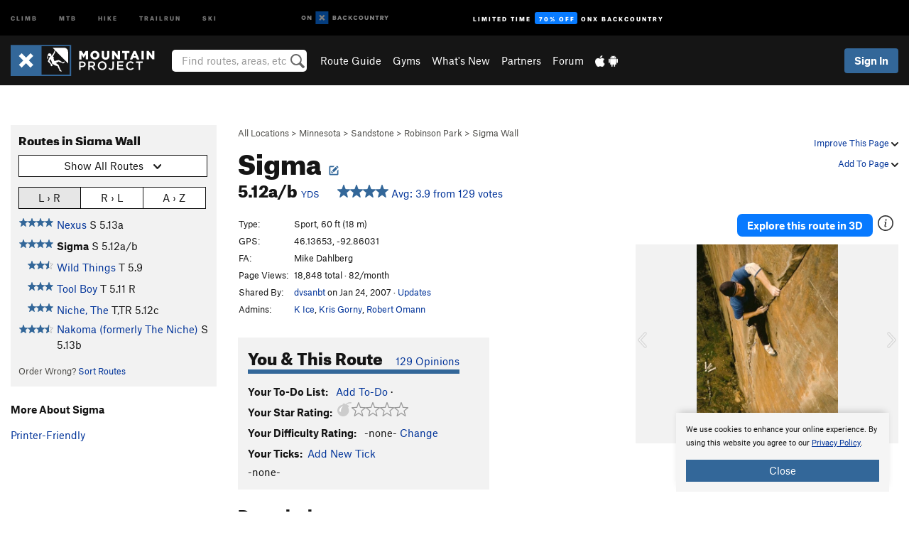

--- FILE ---
content_type: text/html; charset=utf-8
request_url: https://www.google.com/recaptcha/enterprise/anchor?ar=1&k=6LdFNV0jAAAAAJb9kqjVRGnzoAzDwSuJU1LLcyLn&co=aHR0cHM6Ly93d3cubW91bnRhaW5wcm9qZWN0LmNvbTo0NDM.&hl=en&v=PoyoqOPhxBO7pBk68S4YbpHZ&size=invisible&anchor-ms=20000&execute-ms=30000&cb=wnuf7ov84s3o
body_size: 48229
content:
<!DOCTYPE HTML><html dir="ltr" lang="en"><head><meta http-equiv="Content-Type" content="text/html; charset=UTF-8">
<meta http-equiv="X-UA-Compatible" content="IE=edge">
<title>reCAPTCHA</title>
<style type="text/css">
/* cyrillic-ext */
@font-face {
  font-family: 'Roboto';
  font-style: normal;
  font-weight: 400;
  font-stretch: 100%;
  src: url(//fonts.gstatic.com/s/roboto/v48/KFO7CnqEu92Fr1ME7kSn66aGLdTylUAMa3GUBHMdazTgWw.woff2) format('woff2');
  unicode-range: U+0460-052F, U+1C80-1C8A, U+20B4, U+2DE0-2DFF, U+A640-A69F, U+FE2E-FE2F;
}
/* cyrillic */
@font-face {
  font-family: 'Roboto';
  font-style: normal;
  font-weight: 400;
  font-stretch: 100%;
  src: url(//fonts.gstatic.com/s/roboto/v48/KFO7CnqEu92Fr1ME7kSn66aGLdTylUAMa3iUBHMdazTgWw.woff2) format('woff2');
  unicode-range: U+0301, U+0400-045F, U+0490-0491, U+04B0-04B1, U+2116;
}
/* greek-ext */
@font-face {
  font-family: 'Roboto';
  font-style: normal;
  font-weight: 400;
  font-stretch: 100%;
  src: url(//fonts.gstatic.com/s/roboto/v48/KFO7CnqEu92Fr1ME7kSn66aGLdTylUAMa3CUBHMdazTgWw.woff2) format('woff2');
  unicode-range: U+1F00-1FFF;
}
/* greek */
@font-face {
  font-family: 'Roboto';
  font-style: normal;
  font-weight: 400;
  font-stretch: 100%;
  src: url(//fonts.gstatic.com/s/roboto/v48/KFO7CnqEu92Fr1ME7kSn66aGLdTylUAMa3-UBHMdazTgWw.woff2) format('woff2');
  unicode-range: U+0370-0377, U+037A-037F, U+0384-038A, U+038C, U+038E-03A1, U+03A3-03FF;
}
/* math */
@font-face {
  font-family: 'Roboto';
  font-style: normal;
  font-weight: 400;
  font-stretch: 100%;
  src: url(//fonts.gstatic.com/s/roboto/v48/KFO7CnqEu92Fr1ME7kSn66aGLdTylUAMawCUBHMdazTgWw.woff2) format('woff2');
  unicode-range: U+0302-0303, U+0305, U+0307-0308, U+0310, U+0312, U+0315, U+031A, U+0326-0327, U+032C, U+032F-0330, U+0332-0333, U+0338, U+033A, U+0346, U+034D, U+0391-03A1, U+03A3-03A9, U+03B1-03C9, U+03D1, U+03D5-03D6, U+03F0-03F1, U+03F4-03F5, U+2016-2017, U+2034-2038, U+203C, U+2040, U+2043, U+2047, U+2050, U+2057, U+205F, U+2070-2071, U+2074-208E, U+2090-209C, U+20D0-20DC, U+20E1, U+20E5-20EF, U+2100-2112, U+2114-2115, U+2117-2121, U+2123-214F, U+2190, U+2192, U+2194-21AE, U+21B0-21E5, U+21F1-21F2, U+21F4-2211, U+2213-2214, U+2216-22FF, U+2308-230B, U+2310, U+2319, U+231C-2321, U+2336-237A, U+237C, U+2395, U+239B-23B7, U+23D0, U+23DC-23E1, U+2474-2475, U+25AF, U+25B3, U+25B7, U+25BD, U+25C1, U+25CA, U+25CC, U+25FB, U+266D-266F, U+27C0-27FF, U+2900-2AFF, U+2B0E-2B11, U+2B30-2B4C, U+2BFE, U+3030, U+FF5B, U+FF5D, U+1D400-1D7FF, U+1EE00-1EEFF;
}
/* symbols */
@font-face {
  font-family: 'Roboto';
  font-style: normal;
  font-weight: 400;
  font-stretch: 100%;
  src: url(//fonts.gstatic.com/s/roboto/v48/KFO7CnqEu92Fr1ME7kSn66aGLdTylUAMaxKUBHMdazTgWw.woff2) format('woff2');
  unicode-range: U+0001-000C, U+000E-001F, U+007F-009F, U+20DD-20E0, U+20E2-20E4, U+2150-218F, U+2190, U+2192, U+2194-2199, U+21AF, U+21E6-21F0, U+21F3, U+2218-2219, U+2299, U+22C4-22C6, U+2300-243F, U+2440-244A, U+2460-24FF, U+25A0-27BF, U+2800-28FF, U+2921-2922, U+2981, U+29BF, U+29EB, U+2B00-2BFF, U+4DC0-4DFF, U+FFF9-FFFB, U+10140-1018E, U+10190-1019C, U+101A0, U+101D0-101FD, U+102E0-102FB, U+10E60-10E7E, U+1D2C0-1D2D3, U+1D2E0-1D37F, U+1F000-1F0FF, U+1F100-1F1AD, U+1F1E6-1F1FF, U+1F30D-1F30F, U+1F315, U+1F31C, U+1F31E, U+1F320-1F32C, U+1F336, U+1F378, U+1F37D, U+1F382, U+1F393-1F39F, U+1F3A7-1F3A8, U+1F3AC-1F3AF, U+1F3C2, U+1F3C4-1F3C6, U+1F3CA-1F3CE, U+1F3D4-1F3E0, U+1F3ED, U+1F3F1-1F3F3, U+1F3F5-1F3F7, U+1F408, U+1F415, U+1F41F, U+1F426, U+1F43F, U+1F441-1F442, U+1F444, U+1F446-1F449, U+1F44C-1F44E, U+1F453, U+1F46A, U+1F47D, U+1F4A3, U+1F4B0, U+1F4B3, U+1F4B9, U+1F4BB, U+1F4BF, U+1F4C8-1F4CB, U+1F4D6, U+1F4DA, U+1F4DF, U+1F4E3-1F4E6, U+1F4EA-1F4ED, U+1F4F7, U+1F4F9-1F4FB, U+1F4FD-1F4FE, U+1F503, U+1F507-1F50B, U+1F50D, U+1F512-1F513, U+1F53E-1F54A, U+1F54F-1F5FA, U+1F610, U+1F650-1F67F, U+1F687, U+1F68D, U+1F691, U+1F694, U+1F698, U+1F6AD, U+1F6B2, U+1F6B9-1F6BA, U+1F6BC, U+1F6C6-1F6CF, U+1F6D3-1F6D7, U+1F6E0-1F6EA, U+1F6F0-1F6F3, U+1F6F7-1F6FC, U+1F700-1F7FF, U+1F800-1F80B, U+1F810-1F847, U+1F850-1F859, U+1F860-1F887, U+1F890-1F8AD, U+1F8B0-1F8BB, U+1F8C0-1F8C1, U+1F900-1F90B, U+1F93B, U+1F946, U+1F984, U+1F996, U+1F9E9, U+1FA00-1FA6F, U+1FA70-1FA7C, U+1FA80-1FA89, U+1FA8F-1FAC6, U+1FACE-1FADC, U+1FADF-1FAE9, U+1FAF0-1FAF8, U+1FB00-1FBFF;
}
/* vietnamese */
@font-face {
  font-family: 'Roboto';
  font-style: normal;
  font-weight: 400;
  font-stretch: 100%;
  src: url(//fonts.gstatic.com/s/roboto/v48/KFO7CnqEu92Fr1ME7kSn66aGLdTylUAMa3OUBHMdazTgWw.woff2) format('woff2');
  unicode-range: U+0102-0103, U+0110-0111, U+0128-0129, U+0168-0169, U+01A0-01A1, U+01AF-01B0, U+0300-0301, U+0303-0304, U+0308-0309, U+0323, U+0329, U+1EA0-1EF9, U+20AB;
}
/* latin-ext */
@font-face {
  font-family: 'Roboto';
  font-style: normal;
  font-weight: 400;
  font-stretch: 100%;
  src: url(//fonts.gstatic.com/s/roboto/v48/KFO7CnqEu92Fr1ME7kSn66aGLdTylUAMa3KUBHMdazTgWw.woff2) format('woff2');
  unicode-range: U+0100-02BA, U+02BD-02C5, U+02C7-02CC, U+02CE-02D7, U+02DD-02FF, U+0304, U+0308, U+0329, U+1D00-1DBF, U+1E00-1E9F, U+1EF2-1EFF, U+2020, U+20A0-20AB, U+20AD-20C0, U+2113, U+2C60-2C7F, U+A720-A7FF;
}
/* latin */
@font-face {
  font-family: 'Roboto';
  font-style: normal;
  font-weight: 400;
  font-stretch: 100%;
  src: url(//fonts.gstatic.com/s/roboto/v48/KFO7CnqEu92Fr1ME7kSn66aGLdTylUAMa3yUBHMdazQ.woff2) format('woff2');
  unicode-range: U+0000-00FF, U+0131, U+0152-0153, U+02BB-02BC, U+02C6, U+02DA, U+02DC, U+0304, U+0308, U+0329, U+2000-206F, U+20AC, U+2122, U+2191, U+2193, U+2212, U+2215, U+FEFF, U+FFFD;
}
/* cyrillic-ext */
@font-face {
  font-family: 'Roboto';
  font-style: normal;
  font-weight: 500;
  font-stretch: 100%;
  src: url(//fonts.gstatic.com/s/roboto/v48/KFO7CnqEu92Fr1ME7kSn66aGLdTylUAMa3GUBHMdazTgWw.woff2) format('woff2');
  unicode-range: U+0460-052F, U+1C80-1C8A, U+20B4, U+2DE0-2DFF, U+A640-A69F, U+FE2E-FE2F;
}
/* cyrillic */
@font-face {
  font-family: 'Roboto';
  font-style: normal;
  font-weight: 500;
  font-stretch: 100%;
  src: url(//fonts.gstatic.com/s/roboto/v48/KFO7CnqEu92Fr1ME7kSn66aGLdTylUAMa3iUBHMdazTgWw.woff2) format('woff2');
  unicode-range: U+0301, U+0400-045F, U+0490-0491, U+04B0-04B1, U+2116;
}
/* greek-ext */
@font-face {
  font-family: 'Roboto';
  font-style: normal;
  font-weight: 500;
  font-stretch: 100%;
  src: url(//fonts.gstatic.com/s/roboto/v48/KFO7CnqEu92Fr1ME7kSn66aGLdTylUAMa3CUBHMdazTgWw.woff2) format('woff2');
  unicode-range: U+1F00-1FFF;
}
/* greek */
@font-face {
  font-family: 'Roboto';
  font-style: normal;
  font-weight: 500;
  font-stretch: 100%;
  src: url(//fonts.gstatic.com/s/roboto/v48/KFO7CnqEu92Fr1ME7kSn66aGLdTylUAMa3-UBHMdazTgWw.woff2) format('woff2');
  unicode-range: U+0370-0377, U+037A-037F, U+0384-038A, U+038C, U+038E-03A1, U+03A3-03FF;
}
/* math */
@font-face {
  font-family: 'Roboto';
  font-style: normal;
  font-weight: 500;
  font-stretch: 100%;
  src: url(//fonts.gstatic.com/s/roboto/v48/KFO7CnqEu92Fr1ME7kSn66aGLdTylUAMawCUBHMdazTgWw.woff2) format('woff2');
  unicode-range: U+0302-0303, U+0305, U+0307-0308, U+0310, U+0312, U+0315, U+031A, U+0326-0327, U+032C, U+032F-0330, U+0332-0333, U+0338, U+033A, U+0346, U+034D, U+0391-03A1, U+03A3-03A9, U+03B1-03C9, U+03D1, U+03D5-03D6, U+03F0-03F1, U+03F4-03F5, U+2016-2017, U+2034-2038, U+203C, U+2040, U+2043, U+2047, U+2050, U+2057, U+205F, U+2070-2071, U+2074-208E, U+2090-209C, U+20D0-20DC, U+20E1, U+20E5-20EF, U+2100-2112, U+2114-2115, U+2117-2121, U+2123-214F, U+2190, U+2192, U+2194-21AE, U+21B0-21E5, U+21F1-21F2, U+21F4-2211, U+2213-2214, U+2216-22FF, U+2308-230B, U+2310, U+2319, U+231C-2321, U+2336-237A, U+237C, U+2395, U+239B-23B7, U+23D0, U+23DC-23E1, U+2474-2475, U+25AF, U+25B3, U+25B7, U+25BD, U+25C1, U+25CA, U+25CC, U+25FB, U+266D-266F, U+27C0-27FF, U+2900-2AFF, U+2B0E-2B11, U+2B30-2B4C, U+2BFE, U+3030, U+FF5B, U+FF5D, U+1D400-1D7FF, U+1EE00-1EEFF;
}
/* symbols */
@font-face {
  font-family: 'Roboto';
  font-style: normal;
  font-weight: 500;
  font-stretch: 100%;
  src: url(//fonts.gstatic.com/s/roboto/v48/KFO7CnqEu92Fr1ME7kSn66aGLdTylUAMaxKUBHMdazTgWw.woff2) format('woff2');
  unicode-range: U+0001-000C, U+000E-001F, U+007F-009F, U+20DD-20E0, U+20E2-20E4, U+2150-218F, U+2190, U+2192, U+2194-2199, U+21AF, U+21E6-21F0, U+21F3, U+2218-2219, U+2299, U+22C4-22C6, U+2300-243F, U+2440-244A, U+2460-24FF, U+25A0-27BF, U+2800-28FF, U+2921-2922, U+2981, U+29BF, U+29EB, U+2B00-2BFF, U+4DC0-4DFF, U+FFF9-FFFB, U+10140-1018E, U+10190-1019C, U+101A0, U+101D0-101FD, U+102E0-102FB, U+10E60-10E7E, U+1D2C0-1D2D3, U+1D2E0-1D37F, U+1F000-1F0FF, U+1F100-1F1AD, U+1F1E6-1F1FF, U+1F30D-1F30F, U+1F315, U+1F31C, U+1F31E, U+1F320-1F32C, U+1F336, U+1F378, U+1F37D, U+1F382, U+1F393-1F39F, U+1F3A7-1F3A8, U+1F3AC-1F3AF, U+1F3C2, U+1F3C4-1F3C6, U+1F3CA-1F3CE, U+1F3D4-1F3E0, U+1F3ED, U+1F3F1-1F3F3, U+1F3F5-1F3F7, U+1F408, U+1F415, U+1F41F, U+1F426, U+1F43F, U+1F441-1F442, U+1F444, U+1F446-1F449, U+1F44C-1F44E, U+1F453, U+1F46A, U+1F47D, U+1F4A3, U+1F4B0, U+1F4B3, U+1F4B9, U+1F4BB, U+1F4BF, U+1F4C8-1F4CB, U+1F4D6, U+1F4DA, U+1F4DF, U+1F4E3-1F4E6, U+1F4EA-1F4ED, U+1F4F7, U+1F4F9-1F4FB, U+1F4FD-1F4FE, U+1F503, U+1F507-1F50B, U+1F50D, U+1F512-1F513, U+1F53E-1F54A, U+1F54F-1F5FA, U+1F610, U+1F650-1F67F, U+1F687, U+1F68D, U+1F691, U+1F694, U+1F698, U+1F6AD, U+1F6B2, U+1F6B9-1F6BA, U+1F6BC, U+1F6C6-1F6CF, U+1F6D3-1F6D7, U+1F6E0-1F6EA, U+1F6F0-1F6F3, U+1F6F7-1F6FC, U+1F700-1F7FF, U+1F800-1F80B, U+1F810-1F847, U+1F850-1F859, U+1F860-1F887, U+1F890-1F8AD, U+1F8B0-1F8BB, U+1F8C0-1F8C1, U+1F900-1F90B, U+1F93B, U+1F946, U+1F984, U+1F996, U+1F9E9, U+1FA00-1FA6F, U+1FA70-1FA7C, U+1FA80-1FA89, U+1FA8F-1FAC6, U+1FACE-1FADC, U+1FADF-1FAE9, U+1FAF0-1FAF8, U+1FB00-1FBFF;
}
/* vietnamese */
@font-face {
  font-family: 'Roboto';
  font-style: normal;
  font-weight: 500;
  font-stretch: 100%;
  src: url(//fonts.gstatic.com/s/roboto/v48/KFO7CnqEu92Fr1ME7kSn66aGLdTylUAMa3OUBHMdazTgWw.woff2) format('woff2');
  unicode-range: U+0102-0103, U+0110-0111, U+0128-0129, U+0168-0169, U+01A0-01A1, U+01AF-01B0, U+0300-0301, U+0303-0304, U+0308-0309, U+0323, U+0329, U+1EA0-1EF9, U+20AB;
}
/* latin-ext */
@font-face {
  font-family: 'Roboto';
  font-style: normal;
  font-weight: 500;
  font-stretch: 100%;
  src: url(//fonts.gstatic.com/s/roboto/v48/KFO7CnqEu92Fr1ME7kSn66aGLdTylUAMa3KUBHMdazTgWw.woff2) format('woff2');
  unicode-range: U+0100-02BA, U+02BD-02C5, U+02C7-02CC, U+02CE-02D7, U+02DD-02FF, U+0304, U+0308, U+0329, U+1D00-1DBF, U+1E00-1E9F, U+1EF2-1EFF, U+2020, U+20A0-20AB, U+20AD-20C0, U+2113, U+2C60-2C7F, U+A720-A7FF;
}
/* latin */
@font-face {
  font-family: 'Roboto';
  font-style: normal;
  font-weight: 500;
  font-stretch: 100%;
  src: url(//fonts.gstatic.com/s/roboto/v48/KFO7CnqEu92Fr1ME7kSn66aGLdTylUAMa3yUBHMdazQ.woff2) format('woff2');
  unicode-range: U+0000-00FF, U+0131, U+0152-0153, U+02BB-02BC, U+02C6, U+02DA, U+02DC, U+0304, U+0308, U+0329, U+2000-206F, U+20AC, U+2122, U+2191, U+2193, U+2212, U+2215, U+FEFF, U+FFFD;
}
/* cyrillic-ext */
@font-face {
  font-family: 'Roboto';
  font-style: normal;
  font-weight: 900;
  font-stretch: 100%;
  src: url(//fonts.gstatic.com/s/roboto/v48/KFO7CnqEu92Fr1ME7kSn66aGLdTylUAMa3GUBHMdazTgWw.woff2) format('woff2');
  unicode-range: U+0460-052F, U+1C80-1C8A, U+20B4, U+2DE0-2DFF, U+A640-A69F, U+FE2E-FE2F;
}
/* cyrillic */
@font-face {
  font-family: 'Roboto';
  font-style: normal;
  font-weight: 900;
  font-stretch: 100%;
  src: url(//fonts.gstatic.com/s/roboto/v48/KFO7CnqEu92Fr1ME7kSn66aGLdTylUAMa3iUBHMdazTgWw.woff2) format('woff2');
  unicode-range: U+0301, U+0400-045F, U+0490-0491, U+04B0-04B1, U+2116;
}
/* greek-ext */
@font-face {
  font-family: 'Roboto';
  font-style: normal;
  font-weight: 900;
  font-stretch: 100%;
  src: url(//fonts.gstatic.com/s/roboto/v48/KFO7CnqEu92Fr1ME7kSn66aGLdTylUAMa3CUBHMdazTgWw.woff2) format('woff2');
  unicode-range: U+1F00-1FFF;
}
/* greek */
@font-face {
  font-family: 'Roboto';
  font-style: normal;
  font-weight: 900;
  font-stretch: 100%;
  src: url(//fonts.gstatic.com/s/roboto/v48/KFO7CnqEu92Fr1ME7kSn66aGLdTylUAMa3-UBHMdazTgWw.woff2) format('woff2');
  unicode-range: U+0370-0377, U+037A-037F, U+0384-038A, U+038C, U+038E-03A1, U+03A3-03FF;
}
/* math */
@font-face {
  font-family: 'Roboto';
  font-style: normal;
  font-weight: 900;
  font-stretch: 100%;
  src: url(//fonts.gstatic.com/s/roboto/v48/KFO7CnqEu92Fr1ME7kSn66aGLdTylUAMawCUBHMdazTgWw.woff2) format('woff2');
  unicode-range: U+0302-0303, U+0305, U+0307-0308, U+0310, U+0312, U+0315, U+031A, U+0326-0327, U+032C, U+032F-0330, U+0332-0333, U+0338, U+033A, U+0346, U+034D, U+0391-03A1, U+03A3-03A9, U+03B1-03C9, U+03D1, U+03D5-03D6, U+03F0-03F1, U+03F4-03F5, U+2016-2017, U+2034-2038, U+203C, U+2040, U+2043, U+2047, U+2050, U+2057, U+205F, U+2070-2071, U+2074-208E, U+2090-209C, U+20D0-20DC, U+20E1, U+20E5-20EF, U+2100-2112, U+2114-2115, U+2117-2121, U+2123-214F, U+2190, U+2192, U+2194-21AE, U+21B0-21E5, U+21F1-21F2, U+21F4-2211, U+2213-2214, U+2216-22FF, U+2308-230B, U+2310, U+2319, U+231C-2321, U+2336-237A, U+237C, U+2395, U+239B-23B7, U+23D0, U+23DC-23E1, U+2474-2475, U+25AF, U+25B3, U+25B7, U+25BD, U+25C1, U+25CA, U+25CC, U+25FB, U+266D-266F, U+27C0-27FF, U+2900-2AFF, U+2B0E-2B11, U+2B30-2B4C, U+2BFE, U+3030, U+FF5B, U+FF5D, U+1D400-1D7FF, U+1EE00-1EEFF;
}
/* symbols */
@font-face {
  font-family: 'Roboto';
  font-style: normal;
  font-weight: 900;
  font-stretch: 100%;
  src: url(//fonts.gstatic.com/s/roboto/v48/KFO7CnqEu92Fr1ME7kSn66aGLdTylUAMaxKUBHMdazTgWw.woff2) format('woff2');
  unicode-range: U+0001-000C, U+000E-001F, U+007F-009F, U+20DD-20E0, U+20E2-20E4, U+2150-218F, U+2190, U+2192, U+2194-2199, U+21AF, U+21E6-21F0, U+21F3, U+2218-2219, U+2299, U+22C4-22C6, U+2300-243F, U+2440-244A, U+2460-24FF, U+25A0-27BF, U+2800-28FF, U+2921-2922, U+2981, U+29BF, U+29EB, U+2B00-2BFF, U+4DC0-4DFF, U+FFF9-FFFB, U+10140-1018E, U+10190-1019C, U+101A0, U+101D0-101FD, U+102E0-102FB, U+10E60-10E7E, U+1D2C0-1D2D3, U+1D2E0-1D37F, U+1F000-1F0FF, U+1F100-1F1AD, U+1F1E6-1F1FF, U+1F30D-1F30F, U+1F315, U+1F31C, U+1F31E, U+1F320-1F32C, U+1F336, U+1F378, U+1F37D, U+1F382, U+1F393-1F39F, U+1F3A7-1F3A8, U+1F3AC-1F3AF, U+1F3C2, U+1F3C4-1F3C6, U+1F3CA-1F3CE, U+1F3D4-1F3E0, U+1F3ED, U+1F3F1-1F3F3, U+1F3F5-1F3F7, U+1F408, U+1F415, U+1F41F, U+1F426, U+1F43F, U+1F441-1F442, U+1F444, U+1F446-1F449, U+1F44C-1F44E, U+1F453, U+1F46A, U+1F47D, U+1F4A3, U+1F4B0, U+1F4B3, U+1F4B9, U+1F4BB, U+1F4BF, U+1F4C8-1F4CB, U+1F4D6, U+1F4DA, U+1F4DF, U+1F4E3-1F4E6, U+1F4EA-1F4ED, U+1F4F7, U+1F4F9-1F4FB, U+1F4FD-1F4FE, U+1F503, U+1F507-1F50B, U+1F50D, U+1F512-1F513, U+1F53E-1F54A, U+1F54F-1F5FA, U+1F610, U+1F650-1F67F, U+1F687, U+1F68D, U+1F691, U+1F694, U+1F698, U+1F6AD, U+1F6B2, U+1F6B9-1F6BA, U+1F6BC, U+1F6C6-1F6CF, U+1F6D3-1F6D7, U+1F6E0-1F6EA, U+1F6F0-1F6F3, U+1F6F7-1F6FC, U+1F700-1F7FF, U+1F800-1F80B, U+1F810-1F847, U+1F850-1F859, U+1F860-1F887, U+1F890-1F8AD, U+1F8B0-1F8BB, U+1F8C0-1F8C1, U+1F900-1F90B, U+1F93B, U+1F946, U+1F984, U+1F996, U+1F9E9, U+1FA00-1FA6F, U+1FA70-1FA7C, U+1FA80-1FA89, U+1FA8F-1FAC6, U+1FACE-1FADC, U+1FADF-1FAE9, U+1FAF0-1FAF8, U+1FB00-1FBFF;
}
/* vietnamese */
@font-face {
  font-family: 'Roboto';
  font-style: normal;
  font-weight: 900;
  font-stretch: 100%;
  src: url(//fonts.gstatic.com/s/roboto/v48/KFO7CnqEu92Fr1ME7kSn66aGLdTylUAMa3OUBHMdazTgWw.woff2) format('woff2');
  unicode-range: U+0102-0103, U+0110-0111, U+0128-0129, U+0168-0169, U+01A0-01A1, U+01AF-01B0, U+0300-0301, U+0303-0304, U+0308-0309, U+0323, U+0329, U+1EA0-1EF9, U+20AB;
}
/* latin-ext */
@font-face {
  font-family: 'Roboto';
  font-style: normal;
  font-weight: 900;
  font-stretch: 100%;
  src: url(//fonts.gstatic.com/s/roboto/v48/KFO7CnqEu92Fr1ME7kSn66aGLdTylUAMa3KUBHMdazTgWw.woff2) format('woff2');
  unicode-range: U+0100-02BA, U+02BD-02C5, U+02C7-02CC, U+02CE-02D7, U+02DD-02FF, U+0304, U+0308, U+0329, U+1D00-1DBF, U+1E00-1E9F, U+1EF2-1EFF, U+2020, U+20A0-20AB, U+20AD-20C0, U+2113, U+2C60-2C7F, U+A720-A7FF;
}
/* latin */
@font-face {
  font-family: 'Roboto';
  font-style: normal;
  font-weight: 900;
  font-stretch: 100%;
  src: url(//fonts.gstatic.com/s/roboto/v48/KFO7CnqEu92Fr1ME7kSn66aGLdTylUAMa3yUBHMdazQ.woff2) format('woff2');
  unicode-range: U+0000-00FF, U+0131, U+0152-0153, U+02BB-02BC, U+02C6, U+02DA, U+02DC, U+0304, U+0308, U+0329, U+2000-206F, U+20AC, U+2122, U+2191, U+2193, U+2212, U+2215, U+FEFF, U+FFFD;
}

</style>
<link rel="stylesheet" type="text/css" href="https://www.gstatic.com/recaptcha/releases/PoyoqOPhxBO7pBk68S4YbpHZ/styles__ltr.css">
<script nonce="bJ43kFWIh3fsVQsSrfrRVQ" type="text/javascript">window['__recaptcha_api'] = 'https://www.google.com/recaptcha/enterprise/';</script>
<script type="text/javascript" src="https://www.gstatic.com/recaptcha/releases/PoyoqOPhxBO7pBk68S4YbpHZ/recaptcha__en.js" nonce="bJ43kFWIh3fsVQsSrfrRVQ">
      
    </script></head>
<body><div id="rc-anchor-alert" class="rc-anchor-alert"></div>
<input type="hidden" id="recaptcha-token" value="[base64]">
<script type="text/javascript" nonce="bJ43kFWIh3fsVQsSrfrRVQ">
      recaptcha.anchor.Main.init("[\x22ainput\x22,[\x22bgdata\x22,\x22\x22,\[base64]/[base64]/[base64]/bmV3IHJbeF0oY1swXSk6RT09Mj9uZXcgclt4XShjWzBdLGNbMV0pOkU9PTM/bmV3IHJbeF0oY1swXSxjWzFdLGNbMl0pOkU9PTQ/[base64]/[base64]/[base64]/[base64]/[base64]/[base64]/[base64]/[base64]\x22,\[base64]\x22,\[base64]/DsMODw7hNwq5cFcOYV8KqKw/Cv8KGw5dGOcKUw5BBwqbCnibDlsOOPxjCiFQ2bS7CsMO6bMKSw5cPw5bDssOdw5HCl8KWN8OZwpBxw4rCpDnCj8OawpPDmMK9wrxzwqxRTW1BwocrNsOmLsO/wrs9w6HCv8OKw6wEKyvCj8Okw7HCtA7DicKdB8Obw5fDjcOuw4TDoMKpw67DjhYxO0kNAcOvYRLDjjDCnmIaQlA0eMOCw5XDrcKpY8K+w40LE8KVIcKzwqAjwoUPfMKBw6ckwp7CrGksQXMWwoXCrXzDicK6JXjCr8K+wqE5wqrCqR/DjSYVw5IHDMKVwqQvwrYSMGHCs8KVw60nwovDojnCikxiBlHDjcOcNwoSwq06wqFORSTDjijDjsKJw64Gw7fDn0wCw4E2woxmKGfCj8KOwo4YwokuwppKw59Hw7h+wrsjRh81wozCtx3DucKywrLDvkcsN8K2w5rDu8KQL1otKSzChsK+XjfDscO/VsOuwqLClw9mC8K2wrg5DsOXw4lBQcKpCcKFU1NZwrXDgcOJwoHClV0Iwo5FwrHCnyvDrMKOQHFxw4Fyw6NWDxHDq8O3enTCiysGwqdMw64XcMOeUiEbw7DCscK8BMKlw5VNw6dNbzkkbCrDo2EQGsOmRiXDhsOHX8K3SVgfB8OcAMOjw4fDmD3DqsOQwqYlw7VVPEp/w73CsCQWbcOLwr0ywozCkcKUBUsvw4jDjiJ9wr/DhRhqL37Ct2/DssOWSFtcw5PDlsOuw7UIwr7Dq27CinrCv3DDjUY3LSzCo8K0w79zA8KdGCJsw60aw44gwrjDujMKAsONw7fDksKuwq7DgsKBJsK8CMO9H8O0VcKKBsKJw5zCi8OxasKpW3NlwqzCksKhFsKSfcOlSDPDrgvCscOfwpTDkcOjBQZJw6LDuMOPwrl3w5/CvcO+woTDr8KZPF3DgmHCtGPDg0zCs8KiFm7DjHs7ZMOEw4odM8OZSsO1w78Cw4LDsE3DihY0w5DCn8OUw4AzRsK4GzQAK8O/CELCsADDqsOCZh0vJ8KobgItwpxlY2nDs38+EFvCl8O3woZfY3PCpXnCqWrCtQURw5Nbw6HDisKMwr/CvMKFw6zDv0/[base64]/DnnsyOsOMwoNKRMOEw6DDlMK8woVBBz5Jwr7CgsOgWCJOUDHCoxwrfMOFLsKHBQd5w5LDhDXDj8KQRcK6ccKRA8O7csOJEcOnwrV8wpNmOx3DlhYFHmnDoADDjDYnwqEeFApGeyAsHlTCqcKtZsKMH8OAw6/CojjDvhnDvsKAwqnDvXFWw6zCrcOlw64MDMOdY8OhwpvCnj7ChFPDgD0mQsK0SHvCvQ0hI8KWwqoaw7RWOsK/WjYtwovCljprPhklw4HDrsK3JzDCrsO/wrDDkcOkw6MfAn5NwpHCu8O4w7FkIMKrw4rDsMKbJcKLw7bCvMOowqHCshYAa8Knw4VGw7RuYcKWwqXCkcKZFBXCmcOPSTDCjsKxMm7ChMKnw7bCq1bDuhfCgMOHwoJJw7nCmcKpIW/DkGnCkyfDisKqwqXDkzHCsWsuw6BnEsK6AcKhw5XDlRHCuwfDszTCiSFfBko+wpYWwp3CqzYdTsOzP8OZw5gScjQNwqk2dnrDpSTDusOQw7/[base64]/Dj2DCli7CnSxABsKHacOgaMKiQsK5w7NOdMKaZGNAwp58E8KOw77Dij8/M0pXTHEnw6TDsMKXw7wYS8OFFTkvWSFVR8K1DnVSBC5rMyZpw5Iuf8O/w4E+wofCnsO3wppQTgxyIsKvw6h1woDDtcOAfsOQaMOTw6rCoMKRC1cEwrTCmcKCCcKLQcKcwp/CoMObw5plQV0uUMOZfy1cFHYUwrTCnsKbeG9pYEBlCsKLwqlkw4JJw7M2wqwBw6zCrEAvA8Ouw6UAacKhwpXDgFMMw4vDlVPDr8KNbBnDrMOrTj0/w6Bpw7Fjw7dERcKdW8O3K3PChMOLMcKscwIbcMOrwokrw6wBMMO+RUssw5/Cv0IxPcKSIk/[base64]/ClXFIwp0tw7liRsK3wpPDrsOyI8K+wo1Sw55Qw703Y2d5Gg3CtnbDsWjDqsK/PMKqAyQgw7VzcsOHYQlXw47DucKeAkLCj8KNXUF4RsKQf8OFMFPDgjgWwpdNIy/[base64]/Co8KEw61WwowoUcKvcEpDwr7CusKPaV5/XS7CoMK+ECDDuU1qYsOwGsK1fgQrwovDvsOGwrvDhj0FVsOUwp/CmcKew4M8w4pHw4xwwqfDr8O/WsOkCcOww78UwqIXAsKoGV4hw47CkgM7wqPCoDYew6zDk3LCmwoiw6jCkMKlwrANCjfDpsOmwpsZD8O1cMKKw6VWM8OkImgiK1HDp8KlAMO8BMOzaAV7D8K8A8KkUxd+EBTCt8Oswp5iHcO0UGhLCUZWwr/CncOhdDjDlg/DsXLDhznDp8KHwrEYFcOQwpHCmzzCpsOvbibCoEoSVFNoSMOgN8K6QjrCuCJcw7FfKSrDr8Osw7XCs8OGfDI+w4TCrFZIT3TCg8KEwqzDtMOcw5zCncKrw6PDvcOhwoQUQ0zCr8KxF0g5LcOIwpUbw7/Du8Okw6fDglDDq8Kyw67CnMKPwoxcY8KCMS/DnsKpfsOxTMOYw6/DjCVLwpJSwporSsK/ITrDp8Kuw4jCsVbDjsOVw47CvsOzSjM6wpHCisKZwq/DtU95w6ZBUcK5w7oxAMOowottwpZ7RTp4VVjCgGUGOWpUwr09wpPCp8Kpw5bDqw92w4hXwq4dZGE1wo3Dk8O/VMOQX8KraMKvb2VGwop6w4vChFjDiXnDqWo7e8KWwqFrEMONwoFcwpvDqU/DjUgBwoPDv8Kxw4/[base64]/Dlx1FTiNhwodxPsODwrM9VcKrwo1Cw487RsKYwqfDk0Mzwp/DhGbDlcOuX2vDjsKPeMOUb8K7woPDvcORJzsow5TDpFEqEcKiwpgyQCPDoDsDw7hvMzpdwqfCmG9Yw7TDh8OMd8OywrvCqAjCvnMjw7PDphpeSyBDJ1fDuixeCMOBeB7DmcOwwq90QyxwwpkCwqEIJg/CpMOjfEBOG0EhwovCq8OQSzPCsFvDmn9eaMOvSsKVwrsTwqDCvsONw7TDgsKFw7M2AsKWw6lMMMOfw6zCqUTDlcOpwr3CgHZxw6zCjRDCqCbCmsO0VSPDqWRuwrLCnRcSwpzDvMKjw7bDtSjCusO8wpVew57Dpw7CocO/Awg5w4fDrCrDv8KSJcKhfcKvGQnCt0tvJsOJUcOBGAPCj8ODw45sWE3DlEM0ZcKFw7PDvMK1NMOKG8K7H8Kew6XDuE/DlFbDl8KrbcOjwqJ8wpjDuT59bh7CvhjClmh9bE9bwpzDjHHCmMOECmTCrcO6VsOGcMKYMzjCksKKwoXCr8KzPRfColnDmnw6w4PCh8KNw7zClsKVwrN1ByTCvsKkwpBdb8OUw63DpQ7Du8OqwrTClFI0Z8KSwokxIcKrwo/CllhUEV3DnxA8w6nDv8K5w5ZFdAPCjAFUw5LCkV4NLm7DqEdaF8OqwpFlC8KEUCp2w7XCkcKmw6DDi8K8w7fDuC/DnMOBwqzClGHDtsO7w4vCqsOqw69+PGLDncKAw5PDoMOrBxsWKW/DrcODw7heX8OMecOiw5h3YsKpw4Vsw4XCh8OHw6zCnMKXw5PCkyDDlQXCuE/CncKpeMK/VcOEKMOdwpbDocOJAj/Cih9wwpsOw4oAw6jCs8K1wqUnwq7CoSg9Wnd6wqQPw4zCqx7CpmpVwoDCljNcK3jDkFVVwojCum3DgsONbTxAN8K/wrLCn8Kfw4VYKMKmw6rDiAbCmQjDt34Aw7ZySnksw5lnwoALw50hNsK7dBnDo8OwQxHDokbCmiDDnsKWZCgtw7nCsMOUDTXCgsKyYMKSw6QzVsOXw7o/[base64]/S34Tw6tKw7IXT8O4w7FAOsK1wrXDlRnCvx0zJ8KMwrzCsw1JwrzCiABrw5d4w5cfw6wvClPDnwfCvWLDlcOFR8OBFcKaw6/CqMKsw7sewpbDocOoU8Oowpt6woJdEi1KPCoewpfCucOfMlzCo8ObTMK+IcOfJ1vDp8K2w4LDtmA0Kw7DjsKSAMOBwo07WwnDq1k/wqbDuTXCpGzDmMOQVsOdQkbChQvCtwvClsOOw4nCqsOCwrHDhj8rwq7DqcKZKsOcw7kKW8K/XcKlw5M+AcKJw7p3ecKMw7vCiDkXeC7Cr8OqTANTw7cJw4/ChsK/DcK6wrhZw4/ClsOdB3ExCcKFWcO9woXCtnnCqcKLw7fCn8O+OsOcwoTDv8K2EC/[base64]/wrVVw5LDssK7wq/CpVMZw5Yow7nCmFjDojR2FilFNcKOw4bDmcO2PsKPYMOVfMORcQJcdDJSLMKNwo9ARATDi8KuwqXCt3gDw4fDsUxUCMKjWATDu8K1w6PDmcOody9iLcKOXz/ClR41w6TCscK8LsKUw7jDsAPCpjDDkHPDjxzCssKhw6XDgcKxw5E1woTDomfDssKTKC5uw40rwq/Do8OOwojDmsOHw485w4TDgMK9GBHCtXnCnQ5gP8O4AcOqITwlNQTDrQIKw5duw7HDrkgKw5I5w5V1WSPDrMKew5jDgsOSc8K/CsOYVQLDtUjClBTCkMKXFCfChcOHTWwewp/[base64]/CvsK/[base64]/[base64]/DgMO5wopDwrldHko3eXR7w7zCusKkwqtqNWTDvT/DkMO9w63DlCvDrcO2ODvDiMK2I8KgQMK2wqLClwXCtcKPw4vCtT7CmMOJwpjDusKEw69rw7R0fcORRXPCscKEwpDCiT7DoMOGw7nDpSQcPcOqw4vDkg3DtU/ChMKvPXjDgQPCnsO7a1/CvkAQccKWw5PDhSB1WFDCq8OOw5AKTwYuwo/CiDzCiExZNHdQw4XCggE2YGFEMArDoXNcw57DgXPCnzDDv8KbwrXDmmgwwpcTTsOXw7LCoMKTw4nDqRgNw6t8wozDt8OHFUY9wqbDiMO5woLCn13CrMOYIhR6wpJyQRUMw4TDgw4vw4F7w5AieMKdcFAhwocJDsKBw5ZUJMO1w47CpsOqwqg0woPCv8OZbsOHw5/Do8KSLMKTesKQw4BLwprDhidrBlrCkEwOGx/Dj8KQwpLDgMObwp3ClMOfwqLCj1Jhw5/Dp8Kzw6LDiBNmAcO5ej4vXRvCmG/DsH3CksOuZsO/VUYjNMOcwppIbcK6cMOtw7QSRsKNwrrCt8O6wpUKZi05Uld9wqXDjDBZBcKeQg7DgsOkRw7DqTTCpsOtw5wLwqnDjMO5wokhb8OAw4U/wo/CnUbCj8OCw447bMOdSzDDrcOncwFnwolIRW3Dr8ORw5zDjcOIwo4sdsKnGXoJwroHwqh2woXDlWoebsONw47DhcK8w7/CvcKdw5LDsAk2w7/ClMOPw7klKcOgwpIiw7TDpGfDhMKewrLClyQTw71ywrnCpDjCt8KjwoZ3ecOlwqXDmcOjcV/CmhFYwpbCpW9BK8Oawr8wfWzClcKxWWLCtMOXBsKtB8KVF8K8CSnCusOLwprDicKEw4PCgzNnw4hNwo5/wo8/[base64]/NsKjwp3DsgTCrRV9wqNVw5bDosKyw7R9S2XClUdSw6wvwpnDs8KsYGU9wpHDhHReLFEXw7/DrsKxc8Oqw6rDv8O2wq/[base64]/[base64]/wpVFfhvDhUjDvsKgwrbDj8KTw4w9wqvClk3CiFdDw43CmsKJXB9Zw544w4LCi3wHVMOkXcOBecOLS8OywpnCsHvCrcOPwqzDvUkwBMK5OMOdGm3DsiVwYcOUcMKWwrzCn2IKBRzDq8Kxw7TDpcKQwoY4HyrDvA/[base64]/CmUpHwqvCkldPFMKtWQPDicOMGMKYw5PCrzZSdcO6IEzCi27CuCkUw6RCw4HDtg7Dtl7Dv1TCq1BRX8OsbMKvccOiY1DDpMObwpVvw7PDvcOcwpPCvMOfw5HCrMOowq/CrsOLw6VOXEh0FVHCuMKsSX5UwqZjw6gWwrHDgjPDvcOtf3XCrzLCq2vCvFZ+UHLDniBBVgpBwqgUw7s6YybDocOqwqrDgMOpTTN6w6pPGsKXw5QIw4V+eMKIw6PCrhQXw7hWwpXDlChIw7ZZwq/DhS7Dn2PCmsOMw6fCgsK7LMO1wrXDsW07wqscwqlnw5djOcOZw4ZgNVI2KyLDiCPCmcKDw6TCiD7CncKTPwzDicOiw4XDl8KUwoHCuMKVwrBiwpk2wp1aeQhTw4MXw4A/[base64]/CshfDtcOrM8OucMOmw6/DjBolAcOra8OCw7tAw5lVw7JHw5pcM8OKYGTDgURhwp9HFEViV0zDjsK+w4UjMMOLwr3DvMKNw7VKeR5bM8OCw6dHw5h4EAoCSX3CmMKaAUnDpMO8w7gWCDjDrMKMwqzCvk/CjwfDjsKlHmnDsTNINE7CscO0wofCkcKkVMOaChxRwrs+wr/ChcOow7TDjCofZGRSABIWw4BIwpFsw5kKQcKBwpdmwqUwwpnCmMOCQMK5ASp5QD/DlMOow6QbF8KLwoMARMOwwpNsB8O8LsKGLMOVOsK5wrfDoRnDpMKPf1Zeb8Kdw6hEw7zCqHB0HMKQwpBEZD/CoxV6NhoqGijDqcK2wr/CgCbDgsOGw7MHw7tYw74RIsOfwpcMw6Ecw7vDunpHOcKFw60Aw7EMw67CtEMYZmLCucOQaiMYw5LClMKLwo7CsnXDtcKYO2EHJWUHwo4ZwrbDuDrCqndgwpJscnzCnsOPSMOpecK/wpXDr8OKwobChB/Ch1Mfw5jCmcKPw7pUOsKQMm7DtMOzSXbCpgFcw5QJwpkkFlDCmU1nwrnCg8KowpEdw4cIwp3CtX1DT8K7wp4CwrkDwog6LHHCkgLDl3pZw73CvsOxw7/CnmMSw4NwNB7DqTjDisKNXsO8wrbDtAnCl8O7wrgWwroAwrRuOVDCuWYqJsOMw4U7SU/[base64]/w5HDsBQKHgY7w4PCnl4Lw5czw7k6wpvClcOawqjDiy94wpYOJcKrJMOBT8K3UMKhSUfDkSFHayNzwqrCvMOwRMOZNhDDqMKrQsKnw7dfwoPCoVnCnMOhw5vClgjCucKawpDDuXLDs2rCp8O4w5/DpcKdEMOVOsKaw7pVFMKpwpguwrHCjcOhT8OTwp3CkVhtwrjCshxJw4hdwp3CpC4ywrbCtMOdw5FKFsK7LMO0WAnDthUOTT0wEsOIIMKmwrI+fH/[base64]/MwERw7V2b8KBJ8OQKBViw67DmcOze3BPwp/[base64]/w4wKwrzCrFZyw4fCiMKlw6zCncOFw6fDqAswwoF3w6nDu8OFwo3Dpx/Ck8Odw4YaFSJBC1bDs3p7cgzCqTTDuRF2bsKtwq/DsEbCkl8AEMKiw55RIMKPHwrCnsKvwolUH8OICg/[base64]/woVOOMOWMiNYwrXDv8KGwq0Kw55ew6YHOMOBw5fCscOhOcOIRG0UwqLCo8ORw7TDvlvDjj3DlsKcQ8O0DHMYw67ChcKJwrACP1NQwpDDiX3Cq8OGVcKNw7dKRE/DnALCrD9+wpx8Xxppw5gOw5LDscK9QE/DqFXDucOxNTLCqhrDjsOjwptCwonCqMOKKF/Dq1NpCSXDqsK6wrrDrcONwrtzB8O5acKxwothDBg/Y8Ovwr5/w5xdMVE7QBZMfcO0w71DZQMid3LCgMOIL8O+wq3DvlzDu8KjZBvCtTfDkXAEUsO3w51Qw5HCocOcw59uw6R2w4IIOV5hM0kGH0fCkMKfNcKJWCFlB8K+wps3Z8ORw556LcKsXDhWwqdjJ8O+wqHCj8OfQxd5wrpDw4/CiArCj8KEw4x/IxDChMKmw6DCiSdtOcKxw7fDl0HDpcKmw4w4w6BtPRLCiMK3w5HDoVLCs8KzbMOrOSd1wpjCqhw7ZhtDwq9gw4vDlMO2wq3DncK5wpbDpnbDhsKgw4Inwp4sw4ldQcKhw4nDsxrCi1XCkBtLIsK8M8O2FXc/wp4MRcOcwpYLwqdbTsK0w6gww55SccOOw6NfAMOeHcOawrMQwpgbMcOYwoBVbBB4QlFHw5QRPhbDvnBEwo/DmGnDqsOYYErCu8KmwqTDvsOMw4ImwpN2OTdiFyVVe8Onw6UgaFYTw6V8ccKGwqnDkcK5RyjDp8Kzw5RINCTCvE4dwr8mwqtIO8OEwpLCngo8f8Orw7EFwobCijXCqcOaNMKTQMONA3vCoj/CmMOPwq/CiwgSKsOQwobCksKlN2nCvsK/[base64]/Dq8OqwpMowpQAMMOcwoQaEE1VEMKmchPDvTTCksOEwqUxwqhEwrXCu1bCnQkmTU1YKsO9w6PCvMK3wpoeRkUswogrBBTCn0RFV30/[base64]/wpLDg3fDlcK5wqLCqU3CkTHDqlIzw5rCsU98w4LCoQjDuDJlwrbDmnrDgsOKdnfCqMORwpJZVcKfO2Y+PMKfw6liw53Dj8Opw6PClTcjdsO9w4rDp8KcwqV3wpA0WsK5UUrDunDDvMKiwo3CmMKYw5dHwqDDsH3Clh/CpMKYw55dZGdodXvCuC3Co0fCmcO6wrHCiMOkXcOmRMOFw4oQP8Ksw5NNw7VCw4NLwpJSeMO1w67CiWLCgsOYY0EhCcKjwojDgh1bwr5Ea8KNQcOZYzrDglgXJhXCkWpvw5ESSsKxFcKvw63Dt3DCkAHDusK9VcOQwq/CpFLCiXTCtFHChWRAKMKywobChTcrwr5Hw7zCq3JyI2geNAIfwoLDkyTDr8ODSxzCm8OcW0hGwoR+wog0wo8jwoDDvE04w5rDqg/CgMOre0HDsxBMwr3DlwUPEnLCmhcWbcOUSFDCsVULw67DjMKMwrIrb1XCt39IJsKeKMKswq/DpiXDu1bCkcOoB8KZw7DCgsONw4NTIwTDqMO5TMKmw4J7KsOFw60FwrTChcOdNcKRw5wrwq86YMO9SU/CscOpwoxGw5zCuMKaw5/Dn8OTPQXDh8KFHSzConbCh3bCjcOnw5cDasOzfD9PNyc3N0Urw67DpTZcw6LDrFfCs8O8wptDworCtH4JBgfDqEckFlLDnTU0w40ZOjPCtcOLwqbCtTBOw5tYw7zCncKiwoHCqDvCgsOGwqMNwpbCq8OmesKxHBMAw7Y/[base64]/CowBWwogjRMKxwoNzFThAQBMDw5Y/wqcewqHCl0lBcMOlYcK1QMOfwrzDmn1aHcOzwrzCs8KRw4vCkMKRwonDuH9twp40DQTCucKew7ZbJcK0Q2dBwrY9TMO8woHDlUcpwrrDvnzDmsO6w6Q1CTPDhsKkwrw7QGvDl8OLHcOBY8Ohw4A6w5g8LU3ChcOkJMKzP8OmLj/DplMpwoTClMOaFXDDsWXCgjJew7XClDcMGsO9M8O7w6DClhwCwq7DiE/DhUDCoyfDlVfCvnLDo8KWwpAte8KseD3DlG3Cp8OHfcOyVFrDk13CrnbDqT/DncORCRk2wr1Xw5zCvsKvw7bCsT7Cl8K/[base64]/Dj8Omw7/CqjrDmsOiwpRbCcOSHRojHMOgC1/[base64]/CrEjDjsKLNcKAwqQ4OMOuIUPChMKSwpzDkkrDsVREwqQ8N2scNVR8wrZCwqzClm1MBcOnw5RlecKnw67CicOWwp7DmCp1wowww4cPw7doajrDpCoTA8K/wpLDhi3ChRp4BRfCo8O4H8Ohw4TDnn7CqXdKwp8cwq/CjWnDjw3Ch8OeH8O/wpo7fkXClMOcNsKGacKqBcOcSsOsQMKWw4vCkHNow6dSeHIFwoALwpwHaVwlHcKWKsOEw4rDl8KqCAnCqjYVVgbDpC7CqlrCgMKMT8K9d2XDjCBmQcKEwrHDrcKOw6UqdlxtwoswUgjCokxDwr9Yw4t+worCrz/DosKMwqbDu23CvHNcw5fClcKxJMOuS3/DncKpw4Y3wpXCqnMnf8KlM8KWwqk+w54lwqMxJ8KxZDcWwq/DicOiw7HCjGXDr8KgwrJ7w4lheHs0w70mcVUZZsK5wr7ChyzDvsKqX8OuwoZPw7fDhDIcw6jDu8KWwqAbC8OOX8K9wqViw4/[base64]/fcOiwozDhcOEw4HDpWB8w7HCti7Dgg7CgCZ9w50Dw7nDo8Ocw67DtsOFf8Kmw73DncOjwqfDkFJjNRzCtMKdUcORwqpUQVI7w5hMD2zDgMOIw6XDp8OVEXTDhDnDgEDCocO/wq0OFj/Dr8Ojw5lxw6bDpxAOL8Klw7c0Lx7DrX1zwrbCvcOLI8KfSsKdw54mccO0w7LDj8OZwqFYUsOJwpTDugVtW8KXwp/[base64]/CR8vIzbCjMOrw6ARw7/CikVoJMKUeMKGwpsTGgTCkzpbw6E4GsO0wqtcG0fDgMOUwp8hS381wqnCvkU3CCAqwrNjXMKNCMONKF4GW8OsBQzDnX/CjycuECxdUcKIw57CqEgsw4w2Cm8IwqB/Jm/[base64]/w6DClcKPGsOyw6rCvkc/w5HDmGYXw4k6HcKFExnCtCQMH8OhOMKvWcK2w6MBw5hWWsO/wrzCqcKLewXDjsKbw6TDhcKawqZew7AFV3hIwpbDtllaFMKna8KARcKpw6cQAWbCllVhFElTw6LCpcKJw7xNbMKINjFkDQ4cT8OcSAQQJcO1EsOUPGMBScOtwoHCqcOawr3DhMKuezvCs8KuwpbCt20Ew7xFw5vDkjHDuSfDqcOWw6/Du1A7cTFIwrdRfQnDvEjDgUx8LA9YOsKlL8KVwrPCoz4jLTLDhsKiw47Dv3HDmcKKw4LCixIaw4ReXMOqOxoUQsOud8Oaw4PDsxfCtHB2LGfCt8OLHUN7c19Ew63ClsOXHMOkw54Cw6cpFHZ1XMKGR8Kiw4LDn8KHFcKpwpkawonCpirCuMOyw5bDlAMMw5Mawr/Dj8KQGzE+J8OheMKQbsOfwpBzw5QLLjvDvFA/FMKBwoEywoLDhy7CpQDDlSPCvMOzwqvCncOjTz0cXcOqw47DhMOHw5/[base64]/DrcKtC8OcwppMwrc7P8OxQAXCgHHCgl9aw6rCrsK/[base64]/ZmPCmMOnwqlZCljDrW0uOn4swqd4w5XCikt9T8K9wr9xdsKROwsLw4EKUsK7w5tbwq92Nl56b8OTw6RZUFnCqcKZKMKkwro4GcOAw5g9UkHCkFXCkR3CrRHDp2Qdw44Rf8KKwrscw5l2cm/CkcOdL8K8w7LDjUXDuBh4w63DhCrDvEzCisKmw7PCsxYQZm/[base64]/[base64]/DiMOUwpfCoixfGCEPecKgw47Dug5KwqdlSS/DsBXDl8O9wpHCjjDChEbCqcOSw4zChsKBw5/[base64]/DicOxw5VRQMKtH1PCnQAYw6TDs8OLTcKpw59hBMO/[base64]/wo8Bw6LChMKHwo/Dp8OdK8Ovw4VQfApUFcKUVEnDvVLCgw/DocKGV2hxwo1Nw70tw7PCqyQcw5vCmMO6w7QBIsO/[base64]/w69OZQF3cQdRw4RoWR5rw7XDiAxUDMOTT8KkVSBfKgfDhsK1wrltwrrDsWZBw7vCqChGM8KuRsKuNFDCsnTDsMK3G8KNwqzDrcOCGMKoYcKZDjZ7w4Zzwr7CuQROfMO/[base64]/Cpxw9w7QZaCUzw4PCklkwImccw5/DjlcVOHDDvcO6az3DhMOuw5E3w5VTZsONfDNfb8OIAXxMw654wqIQw4vDo8ORwrFzHCRewpJeNMOpwp/Cn3hrWgUSw60UD1fDrMKUwoRcwqEBwo7Du8K/w58xwppvwrHDhMKgw5fClWXDvMKJdgIvLlFswpR0woxsUcOnw6fDikcgORbCnMKlwpNBwrwCR8Kew4VBWF7CnDtXwq8xwr7ClyzDvgdow4TDvVXCnjvCgcO0wrIhOykMw64nFcKaZsK/w4HCoWzCnTvCqh/DkcOWw5fDs8KYWsOUFMOVw6wxw44QLVQUR8OcDcKBwpM2Skp/awcJXMKHDXlkdwTDtMK3wqMFw40CDxfDssOcV8OYEsO4w4XDqsKTIgZDw4LCjiN3wrtQC8K4cMKvwrzCpn3CqsOzd8Knw7J9TADCosKYw4p5w4M0w47CmMOJb8Opbid7WsKkw6fClsOWwoQ8KcO6w4vClMKBRHNaZ8K9wrwTwrYfNMOtwo8BwpI/T8KXwp4IwqsxJcO9wo0Jw57DrArDu3zCuMKJw7JEwqHDtwjCiWdgcMOpw7k1w4fDs8KswpzCnD7DlsK1w70mTw/CtcKaw5jDmkrCisOKwr3DgkLClcKRe8KhXCgFRH/DiRTDrMKAW8KPZ8KtO0U2VH1TwpkHw6vChcOXOsKyNsKow55TZyBdwq9UDwXDqBgEWWDCqCjCksKRwpvDqsOZw4RTNm3DqsKPw67DplEHwr8aH8KAw7vDtDzCuCIKF8Ovw7gHHlsuQ8OYKsKDHhzDsyHCpyADw7zCgV5+w6/DsSpzw5XCmwQoCCgNMSHCh8OFN0xsK8K5Iy8uwrsLNBIaHHZ8EGJnw5/[base64]/w7TCrFTDvDDDgsKxw6/DgHxpbMKjY8O9TlFoVMO+woQdwp0MVUrDvsOEFhlVMMOnwrXCnxh6w6xPDWMfAlHDtkzCt8Klw5TDg8K6BwXDrsKrw4jCgMKaMShiDVTCs8OzQ3LCgCc1wphzw6JnF1/DosOcw4x4IUFfH8Kfw5RPL8Kgw6R6aktWDTDDvgcgXcOMwpVGw5HCklvCjcKAwq88QMK2ekl3KA4HwqTDp8OIbsKww5LDoGdVSTPCrUIowqpEw7XCo3BYDT5XwqPDsg0WaSBmCcK5HMKkw5wrw4nChSPDlGQQwq7DqjQ1w5PCtwEDEcOmwr5ew4XDv8KUwp/Ct8KIDMKpw7nCintcw69Wwow/M8OFNMODwrsrRcKXwrdnwpoEQMOTw5Y7RirDk8OPwrE/w5w6HMKdIcOVwr/CosOYQDNLczjChyPCry/Cg8KHS8K+wojDtcKBQzwKHB/CmQ8JCjNxMsKcw5MxwrUmUjcgP8OqwqtiQsK5wr9cQcO4w7wlw6jCkQ/CrhhNGcK8w5HCpMKUw4zCusO7w6zDkcOHw5bCkcOLwpVRw4BUU8OFSsKXwpNMw5jCol51dmNKMsOqUGFFZ8KPbijDkTA+Tn8GwpDDgMOzw7/CsMKAb8OLeMKIIC4fw65GwqvDmnA0UcOZY0PCninCisK8ODPCh8KGCcKMdFpZb8OfP8KJZXPDmDFwwrhpwow/ZsO5w4nCncK/wonCqcOUw7cYwrV+woTCsm7CjMOdwqTCpzXChcOGwpElasKtExHCj8OsAMKrXsKJwqrCvgPCu8K6N8KPQX12w57DkcOcwo05W8OJwoTCogDDtsOVDsKPw5Uvw7vCiMOfw7/CgwkDwpcDw6jDlsK5IcO3wqHCssKmSMO0HjdVw6BvwoNfwrrDtjrClsOyMxBMw6jDncO4CSARwpLCt8Okw5gGw4PDrsOCwobDv11kMXjCngwCwpXDt8O/ExLDrMOUD8KREMO9wrjDrTJtwpDCsXYwHWnDqMOGVWJ2RRFTwol8w4FWCMKIeMKaXzxCNTPDqsOMWkc1wpMlw7RrDsOtSV0uwrnDgDhSw4fDq3JGwp/CkMKDZiMDX00YHV4dwoLDucK9wrNewoLDv3DDrcKaIsKHIlvDm8KqWcKMw4XCthnCqcKJRcK2cjzCv2HCtsKvIQvCn3jDtcOMfcOuMW8sPVMNYirClsKrw4pzwqA4LlJ+w5/[base64]/CmsKBw7nCiRgDbGrDv2/DgDLDjcK6anEmQMKxFsKNMCB9XWwyw7BaOgnDgVFZP1F7OsOoDC3CtMOqwr/DgHc7JMOtFC/[base64]/[base64]/wp/CvMOLwrJ5w73CqMOYS3E4f8OAcsOYwo9XQcOuw7h7DHMYw7/CgjAYSMOHH8KXK8OQwo0uUcKpw53CmQJRKz8PBcOjEsKhwqI9FUXCq3B/DMK+wrvDrmHCiCIgwonCiB/CnsKJw7nDnQ8zQ0haGsOHwro2PcKOw6jDm8O/woLDtj9mw45vUHxzAcKJw7/DqGgJbsOjwrbDkV07LXDCuzgyasKiEsK2Y0fDn8O8Q8KcwolcwrjCjTbDgUhpYw5lLyTDjsOwVxfDvsKJAsKKGFhLKMOCw7NJQMKIw4sfw6TCuD/CtMKALU3CpwDCtXrDucKzw4VXR8KKwqvDj8OYaMOVw4vDj8KTwol8wrnCpMOZKjJpw7nDimxFRA/CjsObZcOAJxgpccKLCsKZbV4ywpsGHjLClRbDtVLDm8KsGcOIL8K4w4J/VH9pw7ZRGsOua1MtdjfCncOKw6gtG0p1wqJdwpTCjDnDjsOQw7DDvWtldEo6EHpIw5EvwrgGw7VDQcKMacOqasOseEghahHDoFUyQcOAGz8/wo3CqCtpwprDik7DqGXDmcKTw6XCkcOKP8OCbMKwNkXDs3zCpsO6w4vDpsKmIxfCjcKvRsKVw4LCsx3DqMKiEcKzLlouZ18AIcK7wofCjE/[base64]/[base64]/[base64]/[base64]/[base64]/DicOMDcKRw6IcPcOnecKPFMO9FcKDw4EPw4YMw43DlsKWw4BgFcKdw5/DvjozPMKgw5FfwqQkw7Z0w6tmbsKIC8O1HMO7ChMjWDpSfGTDki7DhcKaMsOgw7BZbRNmKcKCw7DCoxbDp11jGMKEw4/CgsKZw7rCrsKHDMOAw6rDo2PClMOjwrDCpEpQO8OiwqQ0woAxwolIwr5CwqR5wpNXGl5kKcKdR8KFw5xfasK+w7vDucKUw7fDocKyHcK1ej/Dp8KaVjpSMMOeXgrDtcKBSMOOHgklMcKVN387w6fDh2IQCcKrw7oHwqHCrMKDwobCmcKIw6nCmEXCiX/[base64]/cTvCsUUvbV/DlcKbV0h1acKcX8KKwq7DuUnDuMOfwrQfw4DDhAPCgcKoFXPCi8OHRcKTUnDDpWXDoWNKwopOw7hiwr3ClErDksKLHFTDsMOuAmPDiy/Dn20Zw5HDjiMtwocjw4HCt0QAwrQKRsKNPMK1wqrDkh8Cw53CjsOrJcOgwpNRw40gwp3Chh0LMXnComzCvMKDw7vCkEDDhGgxLSw7DcOowoVpwoDDg8KdwqXDu3HChzQJwok7Q8KlwoPDrcKCw6zCiCcNwrJYF8KQwoXCv8OJeGN7wrB2JMK9QsKDwq8VfT/[base64]/CpBzDkVjCr8KcbApxbcKzwoDDv8O/wqLDj8KyJRQ4QBjCmi3DmsOgRU8pbMKcXMO8w4PCmsKOMcKEw4okbsKNwrt0FcOSwqfDlgt7wojDo8KdT8Ofw7AywohJw6rCpMOUb8K9wq1cw4/DnMO3FBXDoFt0w5bCt8O4RQfCsmXCpMKMasOQI07DqsK+b8O5Ii8QwogQS8K7aVtlwocbLiVbwog4wpoVAcKHOcKUw61lWQLDrgDCgAI/wp7DqsK2wqVqWcKRwpHDhAXDqm/[base64]/[base64]/DrMKLwrDDo0XCtcOPI8OJw70wdMO9wrJYAGTCqsOhw5vClwrCp8OBFcOZw4DCvHXCucK0w78Cwp3DvmJdahBWQ8OmwpVDwpTCncK+a8OzwoXCoMK4w6fCvcOFMTwZP8KJKsKZfRs0AU/Cs3AMwpwUCnnDk8K9EcKwVcKYwpo7wr7CpGJUw5/Cg8OjZcOlNzDDpcKtwrtkXSfCk8KKa3djwoIkXcOtw58jw6/CqwfDlArCoT/DqsOmJsKfwpXCtCjClMKtwrjDjkhRZsKAYsKNw4LDg0fDmcKmZ8Ofw7HDk8KkOFMOw4/CkibDvknDqDU/AMOIdW0uC8Kew4DDuMKta03DuyfDlG7DtsKOwqJ4wr8EUcOkwqrDvMOLw7kEwqpJC8KWCh1/w7QmbB/CnsOPXsO1woTCmDtMQR/DmgbDv8KSw4XCvsOUwo3Diyggw4bDvkrCkMOsw645wo7ClCxWf8KQFMKzw4fCo8OXLhfCkURWw5LDp8OvwqdHw5vDn3bDlMK1AQsdCiVRaRMeR8K4w5rCnHxMTMOFw7NtCMKwNBXCisO4wq/[base64]/DkAzDjXfDomDDi8KYwphdwpfCu8KxDnjDtjrCn8KgDnfCnXrDqMKgw68WMsKeAmEiw5/CkknDlBPDhcKMY8OmwqXDlSYDZlfCsjHDmVbCgjETfg/[base64]/JMKqw7PDm8K5woUTw6QtTQHCrl9IKcK7w6xdVsK/w7oEw7Ivb8KNw7IyEhhkw4pgasKTw5llwojCv8K7I03Cp8KjRD17w6w8w7xJQizCrcKIK13DrlkrFjMSIgIMwqxaRTjCqyLDt8KrLytoCsKWHcKNwqQnewnDlFHCi30/w7UwRHrDucO3wqLDvD7Dt8OleMKkw4MhCSd7FAnDshNQwrrDuMO6VTvDssKLHxV4HMOew6bDj8KDw7/[base64]/CjGQaw4pDw5XDp8KQwqfDucK9fTt3wpVEY8KeZgsiGybDlX1/[base64]/Cr0jDo2BpBcKEf8OYc8OUw5VrdV1RwqlXRT9kecOTXAYNJMKAVFEjw5PDniMEF0p8NMO6w4YUDFA\\u003d\x22],null,[\x22conf\x22,null,\x226LdFNV0jAAAAAJb9kqjVRGnzoAzDwSuJU1LLcyLn\x22,0,null,null,null,1,[21,125,63,73,95,87,41,43,42,83,102,105,109,121],[1017145,942],0,null,null,null,null,0,null,0,null,700,1,null,0,\[base64]/76lBhnEnQkZnOKMAhnM8xEZ\x22,0,0,null,null,1,null,0,0,null,null,null,0],\x22https://www.mountainproject.com:443\x22,null,[3,1,1],null,null,null,1,3600,[\x22https://www.google.com/intl/en/policies/privacy/\x22,\x22https://www.google.com/intl/en/policies/terms/\x22],\x227mSK49bu45UDBa6il5up+fslegOy7tBx16Tt0kSs3P8\\u003d\x22,1,0,null,1,1769331700671,0,0,[9,76],null,[235,150,107],\x22RC-N7FaFzcdg9Ym6Q\x22,null,null,null,null,null,\x220dAFcWeA6b8APiCXdkC4oa9KIa4s5N7iCOIf-uFOIEi1z3N5IyssTuemaZ25T50dszf68xKcw1rGMY63Tk_wYwO4W5fkf03p_PGw\x22,1769414500553]");
    </script></body></html>

--- FILE ---
content_type: text/html; charset=utf-8
request_url: https://www.google.com/recaptcha/api2/aframe
body_size: -254
content:
<!DOCTYPE HTML><html><head><meta http-equiv="content-type" content="text/html; charset=UTF-8"></head><body><script nonce="qHLK4YqrQQ47qqHPRNbV8Q">/** Anti-fraud and anti-abuse applications only. See google.com/recaptcha */ try{var clients={'sodar':'https://pagead2.googlesyndication.com/pagead/sodar?'};window.addEventListener("message",function(a){try{if(a.source===window.parent){var b=JSON.parse(a.data);var c=clients[b['id']];if(c){var d=document.createElement('img');d.src=c+b['params']+'&rc='+(localStorage.getItem("rc::a")?sessionStorage.getItem("rc::b"):"");window.document.body.appendChild(d);sessionStorage.setItem("rc::e",parseInt(sessionStorage.getItem("rc::e")||0)+1);localStorage.setItem("rc::h",'1769328102075');}}}catch(b){}});window.parent.postMessage("_grecaptcha_ready", "*");}catch(b){}</script></body></html>

--- FILE ---
content_type: image/svg+xml
request_url: https://www.mountainproject.com/img/icons/edit_climb.svg
body_size: -285
content:
<svg enable-background="new 0 0 24 24" viewBox="0 0 24 24" xmlns="http://www.w3.org/2000/svg"><path d="m21.6 6.4c-.5-.8-1-1.5-1.7-2.2s-1.5-1.3-2.3-1.8l1.4-1.4s2 0 3 1 1 3 1 3zm-11.6 11.6h-4v-4l.5-.5c.8.4 1.6.9 2.3 1.7.7.7 1.3 1.5 1.7 2.3zm10.5-10.5-8.8 8.8c-.5-.8-1-1.5-1.7-2.2s-1.5-1.3-2.3-1.8l8.9-8.9c.8.4 1.6.9 2.3 1.7s1.2 1.6 1.6 2.4zm-16.5-3.5v16h16v-7l3-3v11c0 1.1-.9 2-2 2h-18c-1.1 0-2-.9-2-2v-18c0-1.1.9-2 2-2h11l-3 3z" fill="#336799"/></svg>

--- FILE ---
content_type: text/javascript; charset=utf-8
request_url: https://app.link/_r?sdk=web2.86.5&branch_key=key_live_pjQ0EKK0ulHZ2Vn7cvVJNidguqosf7sF&callback=branch_callback__0
body_size: 72
content:
/**/ typeof branch_callback__0 === 'function' && branch_callback__0("1543880817253125029");